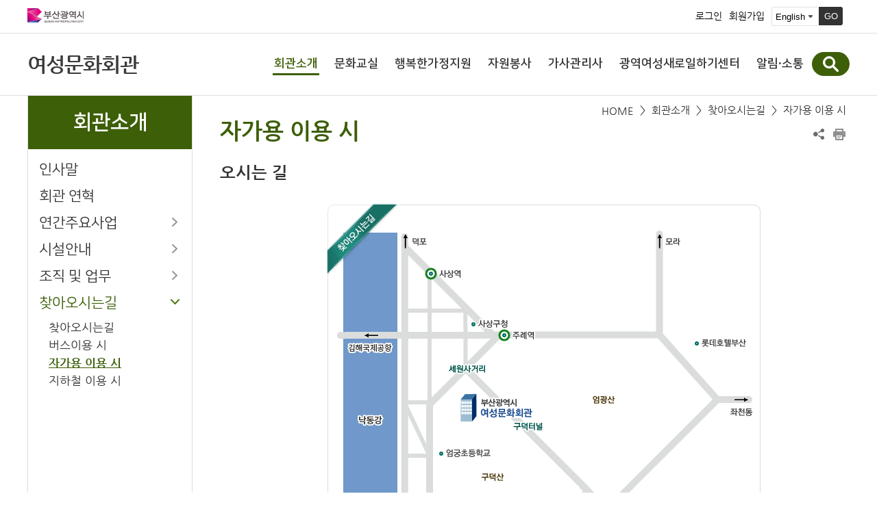

--- FILE ---
content_type: text/html; charset=UTF-8
request_url: https://www.busan.go.kr/wcc/wcbycar
body_size: 35648
content:
<!DOCTYPE html>
<html lang="ko">
<head>
<meta charset="utf-8">
<meta http-equiv="X-UA-Compatible" content="IE=Edge">
<meta name="viewport" content="width=device-width, initial-scale=1.0, maximum-scale=1.0, minimum-scale=1.0, user-scalable=no">
<meta name="keywords" content="부산광역시 여성문화회관">
<meta name="description" content="부산광역시 여성문화회관 홈페이지입니다.">
<meta property="og:title" content="부산광역시 여성문화회관">
<meta property="og:description" content="부산광역시 여성문화회관 홈페이지입니다.">
<meta name="naver-site-verification" content="b866cd20301a3421dbb328b2f94fe8d1a3b6a976"/>
<title>자가용 이용 시 : 부산광역시 여성문화회관</title>
			<!-- <link rel="stylesheet" href="https://fonts.googleapis.com/earlyaccess/nanummyeongjo.css"> -->
<link rel="stylesheet" href="/humanframe/global/assets/vendor/jquery-ui/jquery-ui.min.css">
<link rel="stylesheet" href="/humanframe/global/assets/css/global.css">
<link rel="stylesheet" href="/humanframe/global/assets/css/jquery.fancybox.css"/>
<link rel="stylesheet" href="/humanframe/theme/wcc/assets/css/common.css?v=2023-05-17-1436">
	<link rel="stylesheet" href="/humanframe/theme/wcc/assets/css/content.css?v=202112031340">
<link rel="stylesheet" href="/humanframe/global/assets/css/print.css" media="print">
<link rel="stylesheet" href="/humanframe/theme/wcc/assets/css/main.css?v=202212211103">
<style>
/* numberList */
#map-canvas{ margin-bottom: 30px; }
.colorBlack { color: #000; font-weight: bold; }
.iconBox{ overflow: hidden; padding: 10px 0; margin: 15px 0; border-bottom: 1px dashed #d6d7d6; min-height: 85px; }
.iconBox.lastBox{ margin-bottom: 30px; border-bottom: 0; }
.iconBox .img{ display: table-cell; vertical-align: top; }
.iconBox .txt{ display: table-cell; padding: 0 0 0 30px; vertical-align: middle; }
.iconBox .txt h4{ padding-top: 0; }

/* Mobile  */
@media all and (max-width:640px) {
.iconBox .img{ display: none; }
.iconBox .txt{ padding: 0 10px; }
}
</style>
<script src="/humanframe/global/assets/vendor/jquery/jquery.min.js"></script>
<script src="/humanframe/global/assets/vendor/jquery/jquery-migrate-1.2.1.min.js"></script>
<script src="/humanframe/global/assets/vendor/jquery-ui/jquery-ui.min.js"></script>

<link rel="stylesheet" href="/humanframe/theme/wcc/assets/script/bxslider/jquery.bxslider.css">
<script src="/humanframe/theme/wcc/assets/script/bxslider/jquery.bxslider.min.js"></script>

<script src="/humanframe/global/assets/vendor/netfunnel/netfunnel.js"></script>
<!--[if lte IE 9]>
<link rel="stylesheet" href="/humanframe/global/assets/css/common_ie9.css">
<![endif]-->
<!--[if lt IE 9]>
<script src="/humanframe/global/assets/vendor/plugins/html5shiv.min.js"></script>
<script src="/humanframe/global/assets/vendor/plugins/respond.min.js"></script>
<![endif]-->
<script src="/humanframe/global/assets/vendor/plugins/jquery.flexslider-min.js"></script>
<script src="/humanframe/global/assets/vendor/plugins/jquery.validate.min.js"></script>
<script src="/humanframe/global/assets/vendor/plugins/jquery.validate.rule.js"></script>
<script src="/humanframe/global/assets/vendor/plugins/jquery.cookie.js"></script>
<script src="/humanframe/global/assets/script/jquery.fancybox.js"></script>
<script src="/humanframe/global/assets/vendor/plugins/localization/messages_ko.js"></script>
<script src="/humanframe/global/assets/vendor/netfunnel/netfunnel.js"></script>
<script src="/humanframe/global/assets/script/global.js"></script>

<script src="/humanframe/theme/wcc/assets/script/common.js"></script>
<!-- Google tag (gtag.js) -->
	<script async src="https://www.googletagmanager.com/gtag/js?id=G-DNCGNE3G6L"></script>
	<script>
	  window.dataLayer = window.dataLayer || [];
	  function gtag(){dataLayer.push(arguments);}
	  gtag('js', new Date());
	  gtag('config', 'G-DNCGNE3G6L');
	</script>
<script src="/humanframe/global/assets/script/kakao.min.2.6.0.js"></script>
<script>
Kakao.init('e3e59d502dacbc8fd6599e38fcd59a79');
</script>

</head>
<body>
<div id="skipNav"><a href="#contents">본문내용 바로가기</a></div>

<!-- start:header -->
<script>
window.fn_moveGlobalSite = function(obj) {
	var pageid = $('#'+obj).val();
	if (pageid != "") window.open(pageid, "RelativeSite", "");
};

function gologout(){
	alert("소셜 로그아웃되었습니다. \n(참고)페이스북/카카오톡/네이버에서도 로그아웃하시려면 \n각 웹사이트로 이동하여 로그아웃 하여 주십시오.");
	location.href = "http://www.busan.go.kr/member/logout";
}
</script>
<header id="header" class="headtype-wcc">
	<div class="headerUtil">
		<div class="headerUtilInnr">
			<div class="utilLogo">
				<a href="http://www.busan.go.kr/index">
					<img src="/humanframe/global/assets/img/common/logo.svg" alt="부산광역시 BUSAN METROPOLITAN CITY">
					<!-- 건설본부 청렴부산 로고 삽입 -->
					<!-- 건설본부 청렴부산 로고 삽입 | END -->
				</a>
			</div>
			<ul class="util">
<li><a href="http://www.busan.go.kr/member/login">로그인</a></li>
				<li><a href="http://www.busan.go.kr/member/register-step01">회원가입</a></li>
				<li>
					<div class="goMenu aftB">
						<!-- language -->
						<div class="language">
							<form name="foreignForm" onsubmit="javascript:fn_moveGlobalSite('foreign_site'); return false;">
								<label for="foreign_site" style="display:none">언어선택</label>
								<select name="foreign_site" id="foreign_site" title="언어선택">
									<option value="https://www.busan.go.kr/eng">English</option>
											<option value="https://www.busan.go.kr/jpn">日本語</option>
											<option value="https://www.busan.go.kr/zhs">中文</option>
										</select>
								<button type="submit" class="goButton" title="새창열림">GO</button>
							</form>
						</div>
						<!-- //language -->
					</div>
				</li>
				</ul>
		</div>
	</div>
	<div class="headerInnr">
		<h1 class="logo">
			<a href="http://www.busan.go.kr/index" class="logoBusan"><img src="/humanframe/theme/wcc/assets/img/common/logo.png" alt="부산광역시"></a>
			<span class="logoTxt">
				<a href="/wcc/index">
					여성문화회관</a>
			
			</span>
		</h1>
			 	<!-- -->
			
		
		
		<button type="button" class="btnNav">메뉴보기</button>
		<nav id="topNav">
			<div class="topBtnWrap">
				<div class="topBtn">
					<a href="http://www.busan.go.kr/member/login" class="button color medium">로그인</a>
						<a href="http://www.busan.go.kr/member/register-step01" class="button white medium">회원가입</a>
					</div>
			</div>
			<div class="topNavInnr">
				<ul class="topNavMenus">
					
					<li class="active">
							<a href="/wcc/wcgreeting" ><strong>회관소개</strong></a>
								<button type="button" class="btnMenuDropDown">하위메뉴 닫기</button>
							<div class="topNavSub">
								<div class="topNavSubTit"><h2>회관소개</h2></div>
							<ul>
				        <li>
							<a href="/wcc/wcgreeting"><strong>인사말</strong></a>
								</li>
				            <li>
							<a href="/wcc/wchistory"><strong>회관 연혁</strong></a>
								</li>
				            <li>
							<a href="/wcc/wcedu" ><strong>연간주요사업</strong></a>
								<ul>
				        <li>
							<a href="/wcc/wcedu">교육사업</a>
								</li>
				            <li>
							<a href="/wcc/wcwelfare">복지지원사업</a>
								</li>
				            </ul>
				            </li>
				        <li>
							<a href="/wcc/wcunderground" ><strong>시설안내</strong></a>
								<ul>
				        <li>
							<a href="/wcc/wcunderground">지하</a>
								</li>
				            <li>
							<a href="/wcc/wcfirst">1층</a>
								</li>
				            <li>
							<a href="/wcc/wcsecond">2층</a>
								</li>
				            <li>
							<a href="/wcc/wcthird">3층</a>
								</li>
				            <li>
							<a href="/wcc/wcfourth">4층</a>
								</li>
				            <li>
							<a href="/wcc/wcfifth">5층</a>
								</li>
				            </ul>
				            </li>
				        <li>
							<a href="/wcc/wcorganization?dc=6260154&org=y" ><strong>조직 및 업무</strong></a>
								<ul>
				        <li>
							<a href="/wcc/wcorganization?dc=6260154&org=y">조직</a>
								</li>
				            <li>
							<a href="/wcc/wcmembers?dc=6260154">업무별 담당자 및 연락처</a>
								</li>
				            </ul>
				            </li>
				        <li class="active">
							<a href="/wcc/wclocationmap" ><strong>찾아오시는길</strong></a>
								<ul>
				        <li>
							<a href="/wcc/wclocationmap">찾아오시는길</a>
								</li>
				            <li>
							<a href="/wcc/wcbybus">버스이용 시</a>
								</li>
				            <li class="active">
							<a href="/wcc/wcbycar">자가용 이용 시</a>
								</li>
				            <li>
							<a href="/wcc/wcbysubway">지하철 이용 시</a>
								</li>
				            </ul>
				            </li>
				            </ul>
				            </div>
			            	</li>
				        <li>
							<a href="/wcc/wcplanregular" ><strong>문화교실</strong></a>
								<button type="button" class="btnMenuDropDown">하위메뉴 열기</button>
							<div class="topNavSub">
								<div class="topNavSubTit"><h2>문화교실</h2></div>
							<ul>
				        <li>
							<a href="/wcc/wcplanregular" ><strong>교육안내</strong></a>
								<ul>
				        <li>
							<a href="/wcc/wcplanregular">정규반</a>
								</li>
				            <li>
							<a href="/wcc/wcplannight">야간반</a>
								</li>
				            <li>
							<a href="/wcc/wcplanskillful">문화봉사숙련반</a>
								</li>
				            </ul>
				            </li>
				        <li>
							<a href="/wcc/wcguide01" ><strong>수강신청안내</strong></a>
								<ul>
				        <li>
							<a href="/wcc/wcguide01">모집안내</a>
								</li>
				            <li>
							<a href="/wcc/wcguide02">수강신청안내</a>
								</li>
				            </ul>
				            </li>
				        <li>
							<a href="https://reserve.busan.go.kr/lctre/list?srchResveInsttCd=10" target="_blank" rel="noopener noreferrer" title="새창"><strong>강좌소개 및 수강신청</strong></a>
								</li>
				            <li>
							<a href="/wcc/wceducation01" ><strong>교육체험사례</strong></a>
								<ul>
				        <li>
							<a href="/wcc/wceducation01">교육체험사례 안내</a>
								</li>
				            <li>
							<a href="/wcc/wceducation02">우수작 소개</a>
								</li>
				            </ul>
				            </li>
				        <li>
							<a href="/wcc/wcqulaification" ><strong>강사초빙</strong></a>
								<ul>
				        <li>
							<a href="/wcc/wcqulaification">강사자격</a>
								</li>
				            </ul>
				            </li>
				            </ul>
				            </div>
			            	</li>
				        <li>
							<a href="/wcc/wcsupportprog" ><strong>행복한가정지원</strong></a>
								<button type="button" class="btnMenuDropDown">하위메뉴 열기</button>
							<div class="topNavSub">
								<div class="topNavSubTit"><h2>행복한가정지원</h2></div>
							<ul>
				        <li>
							<a href="/wcc/wcsupportprog"><strong>행복한 가정지원 프로그램</strong></a>
								</li>
				            </ul>
				            </div>
			            	</li>
				        <li>
							<a href="/wcc/wcvolunteerguide" ><strong>자원봉사</strong></a>
								<button type="button" class="btnMenuDropDown">하위메뉴 열기</button>
							<div class="topNavSub">
								<div class="topNavSubTit"><h2>자원봉사</h2></div>
							<ul>
				        <li>
							<a href="/wcc/wcvolunteerguide"><strong>자원봉사안내</strong></a>
								</li>
				            <li>
							<a href="/wcc/wcvolunteermember"><strong>자원봉사팀 소개</strong></a>
								</li>
				            <li>
							<a href="/wcc/wcvolunteerarts"><strong>예술봉사단</strong></a>
								</li>
				            <li>
							<a href="/wcc/wcvolunteersupport"><strong>자원봉사후원</strong></a>
								</li>
				            </ul>
				            </div>
			            	</li>
				        <li>
							<a href="/wcc/wcmanagerrecurit" ><strong>가사관리사</strong></a>
								<button type="button" class="btnMenuDropDown">하위메뉴 열기</button>
							<div class="topNavSub">
								<div class="topNavSubTit"><h2>가사관리사</h2></div>
							<ul>
				        <li>
							<a href="/wcc/wcmanagerrecurit"><strong>가사관리사 구인/구직 알선</strong></a>
								</li>
				            <li>
							<a href="/wcc/wcmanagerfare"><strong>가사관리사 서비스 요금표</strong></a>
								</li>
				            <li>
							<a href="/wcc/wcmanagerprocess"><strong>알선 절차 및 유의 사항</strong></a>
								</li>
				            </ul>
				            </div>
			            	</li>
				        <li>
							<a href="/wcc/wcnewdeal0101" ><strong>광역여성새로일하기센터</strong></a>
								<button type="button" class="btnMenuDropDown">하위메뉴 열기</button>
							<div class="topNavSub">
								<div class="topNavSubTit"><h2>광역여성새로일하기센터</h2></div>
							<ul>
				        <li>
							<a href="/wcc/wcnewdeal0101" ><strong>센터 소개</strong></a>
								<ul>
				        <li>
							<a href="/wcc/wcnewdeal0101">광역센터</a>
								</li>
				            <li>
							<a href="/wcc/wcnewdeal0102">지역센터</a>
								</li>
				            </ul>
				            </li>
				        <li>
							<a href="/wcc/wcnewdeal02"><strong>여성 일자리 거점기능</strong></a>
								</li>
				            <li>
							<a href="/wcc/wcnewdeal0301" ><strong>취업지원</strong></a>
								<ul>
				        <li>
							<a href="/wcc/wcnewdeal0301">구인구직상담</a>
								</li>
				            <li>
							<a href="/wcc/wcnewdeal0302">새일여성인턴</a>
								</li>
				            </ul>
				            </li>
				        <li>
							<a href="/wcc/wcnewdeal04"><strong>경력단절예방지원</strong></a>
								</li>
				            <li>
							<a href="/wcc/wcnewdeal05"><strong>창업지원</strong></a>
								</li>
				            </ul>
				            </div>
			            	</li>
				        <li>
							<a href="/wcc/wcnotice" ><strong>알림<span class="fontGothic">&middot;</span>소통</strong></a>
								<button type="button" class="btnMenuDropDown">하위메뉴 열기</button>
							<div class="topNavSub">
								<div class="topNavSubTit"><h2>알림<span class="fontGothic">&middot;</span>소통</h2></div>
							<ul>
				        <li>
							<a href="/wcc/wcnotice"><strong>공지<span class="fontGothic">&middot;</span>보도</strong></a>
								</li>
				            <li>
							<a href="/wcc/wcfaq"><strong>자주묻는 질문</strong></a>
								</li>
				            <li>
							<a href="/wcc/wcqna"><strong>묻고답하기</strong></a>
								</li>
				            <li>
							<a href="/wcc/wcmaterialsc"><strong>자료실</strong></a>
								</li>
				            <li>
							<a href="/wcc/wcphoto"><strong>사진갤러리</strong></a>
								</li>
				            <li>
							<a href="/wcc/wccurrent"><strong>전국 여성문화회관 현황</strong></a>
								</li>
					</ul>
				    </div>
				 		</li>
					</ul>
				    </div>
			<button type="button" class="btnClose">메뉴 닫기</button>
		</nav>
		<div class="topSearch">
			<form id="srchFrm" name="srchFrm" action="https://www.busan.go.kr/search/total" method="get">
			<button type="button" class="btnSearch">통합검색</button>
			<div class="topSearchBar">
				<fieldset class="search">
					<legend>통합검색</legend>
					<label for="searchText" class="hidden">검색어 입력</label>
					<input id="searchText" name="searchText" type="text" class="text" placeholder="검색어를 입력하세요.">
					<input type="hidden" id="siteNo" name="siteNo" value="50">
					<button type="submit" class="btnSearchGo">검색</button>
				</fieldset>
				<button type="button" class="btnClose">통합검색 닫기</button>
			</div>
			</form>
		</div>
	</div>
</header>
<!------- 메인 수정중  ------->


<!-------  메인 수정중  ------->
<!-- end:header -->

<!-- start:content -->
<div id="container">
	<!--<div class="containerHeadVisual" style="background-image:url('/humanframe/theme/wcc/assets/img/common/topvisual01.jpg');">
		<p class="hidden">복천동 고분군에서 발굴된 각종 유물들이 전시되어 있는 복천박물관</p>
	</div>--><div class="containerInnr">
		<nav id="sideNav">
			<h2 class="sideNavTit">회관소개</h2>
			<div class="sideNavMenu">
				<ul>
				
				<li >
						<a href="/wcc/wcgreeting">
							인사말</a>
						</li><li >
						<a href="/wcc/wchistory">
							회관 연혁</a>
						</li><li >
						<a href="/wcc/wcedu" >
							연간주요사업</a>
						<button type="button" class="btnMenuDropDown">하위메뉴 열기</button><ul><li >
						<a href="/wcc/wcedu">
							교육사업</a>
						</li><li >
						<a href="/wcc/wcwelfare">
							복지지원사업</a>
						</li></ul></li><li >
						<a href="/wcc/wcunderground" >
							시설안내</a>
						<button type="button" class="btnMenuDropDown">하위메뉴 열기</button><ul><li >
						<a href="/wcc/wcunderground">
							지하</a>
						</li><li >
						<a href="/wcc/wcfirst">
							1층</a>
						</li><li >
						<a href="/wcc/wcsecond">
							2층</a>
						</li><li >
						<a href="/wcc/wcthird">
							3층</a>
						</li><li >
						<a href="/wcc/wcfourth">
							4층</a>
						</li><li >
						<a href="/wcc/wcfifth">
							5층</a>
						</li></ul></li><li >
						<a href="/wcc/wcorganization?dc=6260154&org=y" >
							조직 및 업무</a>
						<button type="button" class="btnMenuDropDown">하위메뉴 열기</button><ul><li >
						<a href="/wcc/wcorganization?dc=6260154&org=y">
							조직</a>
						</li><li >
						<a href="/wcc/wcmembers?dc=6260154">
							업무별 담당자 및 연락처</a>
						</li></ul></li><li class="active">
						<a href="/wcc/wclocationmap" >
							찾아오시는길</a>
						<button type="button" class="btnMenuDropDown">하위메뉴 닫기</button><ul><li >
						<a href="/wcc/wclocationmap">
							찾아오시는길</a>
						</li><li >
						<a href="/wcc/wcbybus">
							버스이용 시</a>
						</li><li class="active">
						<a href="/wcc/wcbycar">
							자가용 이용 시</a>
						</li><li >
						<a href="/wcc/wcbysubway">
							지하철 이용 시</a>
						</li></ul></li></ul>
			</div>
		</nav><!-- start article -->
<main id="contents">
			<div id="location">
				<div class="lineMap">
					<span class="hidden">현재 본문 위치 :</span>
					<a href="/wcc/" class="home">HOME</a> &gt;
					<a href="/wcc/wcintro" class="location_txt">회관소개</a> &gt; <a href="/wcc/wclocation" class="location_txt">찾아오시는길</a> &gt; <a href="/wcc/wcbycar">자가용 이용 시</a></div>
				<ul class="shareArea">
					<li class="share">
						<a href="#">공유하기 열기</a>
						<div class="shareBox">
							<ul class="shareList">
								<li class="bookmark"><a href="#" onclick="addBookMark('>Home>회관소개>찾아오시는길>자가용 이용 시','여성문화회관'); return false" title="클릭하시면 북마크에 등록됩니다">북마크</a></li>
								<li class="naverband"><a href="#" onclick="f_share('band', '자가용 이용 시'); return false;" title="새창" target="_blank">네이버 밴드</a></li>
								<li class="kakaostory"><a href="#" onclick="f_share('kakao', '자가용 이용 시'); return false;" title="새창" target="_blank">카카오톡</a></li>
								<li class="twitter"><a href="#" onclick="f_share('twitter', '자가용 이용 시'); return false;" title="새창" target="_blank">트위터</a></li>
								<li class="facebook"><a href="#" onclick="f_share('facebook', '자가용 이용 시'); return false;" title="새창" target="_blank">페이스북</a></li>
							</ul>
						</div>
					</li>
					<li class="print"><a href="#" >프린트</a></li>
				</ul>
			</div><h3 class="titPage">자가용 이용 시</h3>
			<div class="content">
  <h4 class="h4Bl">오시는 길</h4>
  <div class="h4Section">
    <div class="img_area">
      <div class="img"> <img alt="찾아오시는길 - 주례 지하철역에서 세원사거리 방향으로 전진후 구덕터널방향으로 전진하면 여성문화회관이 있습니다. 자세한 내용은 아래를 참조해주세요." src="/resource/img/officehome/womanculture/sub/car_01_07_map.gif"> </div>
    </div>
  </div>


<div class="iconBox lastBox">
  <div class="img"><img alt="자가용 이용 아이콘" src="/resource/img/direct/agriculture/sub/sub07515_icon01.gif"></div>
  <div class="txt">
    <h4 class="h4Bl">자가용 이용 시</h4>
    <div class="h4Section">
      <ul class="listStyle">
        <li>주소 : 부산광역시 부산시 사상구 학감대로 95 (우편번호 47053)</li>
        <li>※ 주차장이 협소하오니 대중교통을 이용해 주시길 바랍니다.</li>
      </ul>
    </div>
  </div>
</div>
</div>

<!-- 만족도 평가 및 의견쓰기 -->
		<div id="pageSatisfy">
			<h2 class="invisible">페이지 만족도 조사 및 자료관리 담당부서</h2>
			
<!-- 담당부서 정보 -->
<!-- 콘텐츠외에 전부 예외로 -->
				<div class=" manager aftB">
		    <h3>자료관리 담당부서</h3>
		    <dl>
						<dt>관리팀</dt>
						<dd>051-320-8314</dd>
						
						

						<dt>최근 업데이트</dt>
						<dd>
							2025-06-27</dd>
						</dl>
		    	</div>					
					<!-- //담당부서 정보 -->
			
			<!-- 만족도 평가 및 의견쓰기 -->
			<form id="satisfactionForm" name="satisfactionForm" method="post">
				<input type="hidden" name="crud" value="">
				<input type="hidden" name="menuNo" value="4306" title="메뉴번호">
			    <fieldset>
			        <legend class="invisible">만족도 조사 및 의견</legend>
			        <section>
			        	<h2 style="display: none;">페이지만족도</h2>
			            <article class="article_h">
			                <header>
			                	<h2 style="display:none;">페이지만족도</h2>
			                    <p>이 페이지에서 제공하는 정보에 만족하십니까?</p>
			                    <div class="point"><span>평균 : <span id="stsfdg_avgScore">0</span>점</span><span>참여 : <span id="stsfdg_totCnt">0</span>명</span></div>
			                </header>
			                <div class="satisfyInner">
			                	<span>
				                    <input id="score1" name="score" type="radio" value="5" checked="checked">
				                    <label for="score1">매우만족</label>
			                    </span>
			                    <span>
				                    <input id="score2" name="score" type="radio" value="4">
				                    <label for="score2">만족</label>
			                    </span>
			                    <span>
				                    <input id="score3" name="score" type="radio" value="3">
				                    <label for="score3">보통</label>

			                    </span>
			                    <span>
				                    <input id="score4" name="score" type="radio" value="2">
				                    <label for="score4">불만</label>
			                    </span>
			                    <span>
				                    <input id="score5" name="score" type="radio" value="1">
				                    <label for="score5">매우불만</label>
			                    </span>
			                    <div class="comment">
			                        <input type="button" value="평점주기" class="button" onclick="saveStsfdy('CREATE',0);return false;">
			                    </div>
			                </div>
			            </article>
			        </section>
			    </fieldset>
			</form>
			<!-- //만족도 평가 및 의견쓰기 -->
		</div><!-- 45:보건환경연구원, 49:여성회관 제외-->
			<!-- 50:여성문화회관 일부 기능 제외-->
			<!-- <div class="boxStyle" id="replyNotice">
	<p class="fsNone mb20">댓글은 자유로운 의견 공유를 위한 장이므로 부산시에 대한 신고, 제안, 건의 등 답변이나 개선이 필요한 사항에 대해서는<br><span class="bold"><a href="https://www.busan.go.kr/minwon/myminwon" target="blank" title="새창열림" >부산민원 120 - 민원신청<img src="/humanframe/global/assets/img/ico_newin.png" alt="새창열림 아이콘"></a></span> 을 이용해 주시고, 내용 입력시 주민등록번호, 연락처 등 개인정보가 노출되지 않도록 주의하여 주시기 바랍니다.</p>
 	<p class="fsNone">상업광고, 저속한 표현, 정치적 내용, 개인정보 노출 등은 별도의 통보없이 삭제될 수 있습니다.</p>
</div> -->

<div class="boxStyleBottom" id="replyNotice">
<p class="bold fsZoomIn2 mb10">댓글은 자유로운 의견공유를 위한 장이므로 부산시에 대한 신고, 제안, 건의 등
답변이나 개선이 필요한 사항에 대해서는 <span class="extrabold colorRed">부산민원 120 - 민원신청</span> 을 이용해 주시고, 
내용 입력시 주민등록번호, 연락처 등 개인정보가 노출되지 않도록 주의하여 주시기 바랍니다.</p>
<p>상업광고, 저속한 표현, 정치적 내용, 개인정보 노출 등은 별도의 통보없이 삭제될 수 있습니다. <a href="https://www.busan.go.kr/minwon/minwon02" target="blank" title="새창열림" rel="noopener noreferrer" class="button medium color icon jump">부산민원 120 바로가기</a></p>	
</div>


<div id="lv-container" data-id="busancity" data-uid="NjY2LzE2MzY0Lzc3NA==">
<script type="text/javascript">

	var current_url = location.href;
	var refer = current_url;
	
	if(current_url.indexOf('news.busan.go.kr') > -1){
		if(current_url.indexOf('dataNo') > -1){
			refer = "https://www.busan.go.kr/wcbycar/view?dataNo=";
		}else if("2" == "3"){
			refer = "https://www.busan.go.kr/wcbycar/";
		}else{
			refer = "https://www.busan.go.kr/wcbycar";
		}
	}else{
		if(current_url.indexOf('dataNo') > -1){
			refer = current_url + "/view?dataNo=";
		}else if("2" == "3"){
			refer = current_url + "/";
		}else{
			refer = current_url;
		}
	}
	
	refer = refer.replace("http://", "").replace("https://", "");
	
	window.livereOptions ={
		refer: refer
	} ;
	(function(d,s) {
	var j, e=d.getElementsByTagName(s)[0];

	if (typeof LivereTower === 'function') {return;}

	j=d.createElement(s);
	j.src='https://cdn-city.livere.com/js/embed.dist.js'; j.async=true;

	e.parentNode.insertBefore(j,e);
	})(document,'script');
	
</script>
<noscript>라이브리 댓글 작성을 위해 JavaScript를 활성화해주세요</noscript>
</div>
</main>

	<!-- end article --></div>
	</div>
<!-- end:content -->

<!-- start:footer -->
<footer id="footer" class="footerOtherSiteType">
	<div class="footerInnrMenuWrap">
		<div class="footerInnrMenu">
			<div class="footMenuWrap">
				<ul class="footMenu">
					<li><a href="/vprivacy1" target="_blank" title="새창열림" ><strong class="pribucy">개인정보 처리방침</strong></a></li>
					
					<li><a href="http://www.busan.go.kr/wcc/wclocationmap" target="_blank" title="새창열림" >찾아오시는길</a></li>
						<li><a href="/terms" target="_blank" title="새창열림" >이용약관</a></li>
				</ul>
			</div>
			<div class="footOtherSiteWrap">
				<ul class="footOtherSiteList">
					<!-- <li><a href="#accOtherSiteList1">공무원교육 훈련기관</a>
						<ul id="accOtherSiteList1">
							<li><a href="#" target="_blank" title="새 창">공무원교육 훈련기관 공무원교육 훈련기관 1</a></li>
							<li><a href="#" target="_blank" title="새 창">공무원교육 훈련기관 2</a></li>
							<li><a href="#" target="_blank" title="새 창">공무원교육 훈련기관 3</a></li>
							<li><a href="#" target="_blank" title="새 창">공무원교육 훈련기관 4</a></li>
							<li><a href="#" target="_blank" title="새 창">공무원교육 훈련기관 5</a></li>
						</ul>
						<button type="button" class="btnClose">공무원교육훈련기관 목록 닫기</button>
					</li>
					<li><a href="#accOtherSiteList2">정부투자교육훈련기관</a>
						<ul id="accOtherSiteList2">
							<li><a href="#" target="_blank" title="새 창">정부투자교육훈련기관 1</a></li>
							<li><a href="#" target="_blank" title="새 창">정부투자교육훈련기관 2</a></li>
							<li><a href="#" target="_blank" title="새 창">정부투자교육훈련기관 3</a></li>
							<li><a href="#" target="_blank" title="새 창">정부투자교육훈련기관 4</a></li>
							<li><a href="#" target="_blank" title="새 창">정부투자교육훈련기관 5</a></li>
						</ul>
						<button type="button" class="btnClose">정부투자교육훈련기관 목록 닫기</button>
					</li>
					<li><a href="#accOtherSiteList3">사이버교육 전용</a>
						<ul id="accOtherSiteList3">
							<li><a href="#" target="_blank" title="새 창">사이버교육 전용 1</a></li>
							<li><a href="#" target="_blank" title="새 창">사이버교육 전용 2</a></li>
							<li><a href="#" target="_blank" title="새 창">사이버교육 전용 3</a></li>
							<li><a href="#" target="_blank" title="새 창">사이버교육 전용 4</a></li>
							<li><a href="#" target="_blank" title="새 창">사이버교육 전용 5</a></li>
						</ul>
						<button type="button" class="btnClose">사이버교육전용 목록 닫기</button>
					</li-->
					<li><a href="#accOtherSiteList4" title="펼치기">직속기관/사업소 바로가기</a>
						<ul id="accOtherSiteList4">
							<li><a href="http://www.busan.go.kr/gunsul" target="_blank" title="새창열림" >건설본부</a></li>
							<li><a href="http://www.busan.go.kr/gunan" target="_blank" title="새창열림" >건설안전시험사업소</a></li>
							<li><a href="http://its.busan.go.kr" target="_blank" title="새창열림" >교통정보서비스센터</a></li>
							<li><a href="http://www.busan.go.kr/fishmarket" target="_blank" title="새창열림" >국제수산물유통시설관리사업소</a></li>
							<li><a href="http://www.busan.go.kr/youth" target="_blank" title="새창열림" >금련산청소년수련원</a></li>	
							<li><a href="http://www.busan.go.kr/nakdong" target="_blank" title="새창열림" >낙동강관리본부</a></li>
							<li><a href="http://www.busan.go.kr/wetland" target="_blank" title="새창열림" >낙동강하구에코센터</a></li>
							<li><a href="http://www.busan.go.kr/southport" target="_blank" title="새창열림" >남항관리사업소</a></li>
							<li><a href="http://www.busan.go.kr/nongup" target="_blank" title="새창열림" >농업기술센터</a></li>
							<li><a href="http://www.busan.go.kr/bymarket" target="_blank" title="새창열림" >반여농산물도매시장관리사업소</a></li>
							<li><a href="http://www.busan.go.kr/ihe" target="_blank" title="새창열림" >보건환경연구원</a></li>
							<li><a href="https://www.busan.go.kr/mmch/index" target="_blank" title="새창열림" >부산근현대역사관</a></li>	
							<li><a href="http://water.busan.go.kr/" target="_blank" title="새창열림" >상수도사업본부</a></li>
							<li><a href="https://www.busan.go.kr/busaninseoul/index" target="_blank" title="새창열림" >서울본부</a></li>
							<li><a href="https://119.busan.go.kr/index" target="_blank" title="새창열림" >소방재난본부</a></li>
							<li><a href="http://www.busan.go.kr/fisheries" target="_blank" title="새창열림" >수산자원연구소</a></li>
							<li><a href="http://art.busan.go.kr/" target="_blank" title="새창열림" >시립미술관</a></li>
							<li><a href="https://museum.busan.go.kr/" target="_blank" title="새창열림" >시립박물관</a></li>
							<li><a href="http://www.busan.go.kr/adong" target="_blank" title="새창열림" >아동보호종합센터</a></li>
							<li><a href="http://www.busan.go.kr/egmarket" target="_blank" title="새창열림" >엄궁농산물도매시장관리사업소</a></li>
							<li><a href="http://www.busan.go.kr/wcc" target="_blank" title="새창열림" >여성문화회관</a></li>
							<li><a href="http://www.busan.go.kr/woman" target="_blank" title="새창열림" >여성회관</a></li>
							<li><a href="http://www.busan.go.kr/hrd" target="_blank" title="새창열림" >인재개발원</a></li>	
							<li><a href="http://www.busan.go.kr/car" target="_blank" title="새창열림" >차량등록사업소</a></li>
							<li><a href="http://www.busan.go.kr/stadium" target="_blank" title="새창열림" >체육시설관리사업소</a></li>
							<li><a href="http://www.busan.go.kr/cys" target="_blank" title="새창열림" >충렬사관리사무소</a></li>
							<li><a href="http://www.busan.go.kr/green" target="_blank" title="새창열림" >푸른도시가꾸기사업소</a></li>
							<li><a href="http://www.busan.go.kr/sea" target="_blank" title="새창열림" >해양자연사박물관</a></li>
							<li><a href="https://www.busan.go.kr/moca/index">현대미술관</a></li>
							
						</ul>
						<button type="button" class="btnClose">직속기관/사업소 목록 닫기</button>
					</li>
				</ul>
				<a href="#skipNav" class="scrollTop">Top</a>
			</div>
		</div>
	</div>
	<div class="footerInnrOfficeWrap">
		<div class="footerInnr">
			<address>
				<div class="logo"><img src="/humanframe/global/assets/img/common/logo_kor_line_bk.svg" alt="부산광역시 BUSAN METROPOLITAN CITY"></div>
				<span>(우)47053 부산광역시 사상구 학감대로 95(학장동) 여성문화회관 ☎051-320-8311​</span>
					<p class="txt">☎(051)120 (평일 08:30-18:30, ※ 야간/공휴일 등 근무시간외는 당직실 전환)</p>
					<p class="copyright">Copyright © Busan Metropolitan City. All rights reserved.</p>
			</address>
		</div>
	</div>
</footer>
<!-- end:footer -->

<!-- LOGGER(TM) TRACKING SCRIPT V.40 FOR logger.co.kr / 113668 : COMBINE TYPE / DO NOT ALTER THIS SCRIPT. -->
<script type="text/javascript">var _TRK_LID = "113668";var _L_TD = "ssl.logger.co.kr";var _TRK_CDMN = "";</script>
<script type="text/javascript">var _CDN_DOMAIN = location.protocol == "https:" ? "https://fs.bizspring.net" : "http://fs.bizspring.net"; 
(function (b, s) { var f = b.getElementsByTagName(s)[0], j = b.createElement(s); j.async = true; j.src = "//fs.bizspring.net/fs4/bstrk.1.js"; f.parentNode.insertBefore(j, f); })(document, "script");
</script>
<noscript><img alt="Logger Script" width="1" height="1" src="http://ssl.logger.co.kr/tracker.1.tsp?u=113668&amp;js=N"/></noscript>
<!-- END OF LOGGER TRACKING SCRIPT -->
	</body>
</html>

--- FILE ---
content_type: text/html; charset=UTF-8
request_url: https://gu.bizspring.net/p.php?guuid=90b0c5a49530503894999c635b9bae0a&domain=www.busan.go.kr&callback=bizSpring_callback_19156
body_size: 221
content:
bizSpring_callback_19156("9Q8441gFN8CMJo6sAJ1lJQEbqvLfDCQNtZRx07dN")